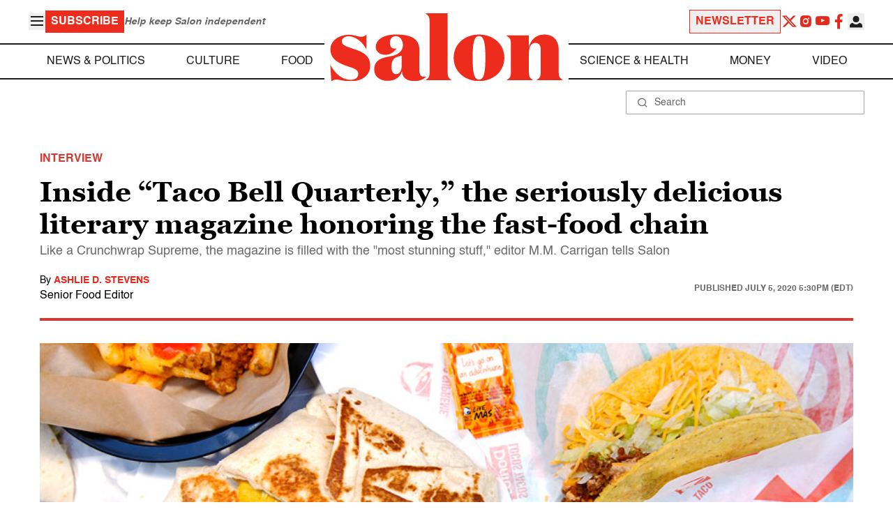

--- FILE ---
content_type: application/javascript; charset=utf-8
request_url: https://fundingchoicesmessages.google.com/f/AGSKWxUI8QpFzERFoP1Ja286_bLpeNeRwX9m5KnQBVhMxdP6AbB1VVTpkmN4xtFOHyiY6SOpeLMntJXELlqciTxKanm65PuQW91tNfHBcKdNZvHNwBBt4IOpmbGRTmoEohn5xLXvi6PgMOiZqkg5Cmk-1Kpv6FIlPzskHePftgI3mCQt1dkQyDYMG5kyw7bf/_/728x90h._mainad._970x30_?adv_type=/ads-250.
body_size: -1289
content:
window['e2b37929-44cb-42ba-a2cf-5e2d0824820e'] = true;